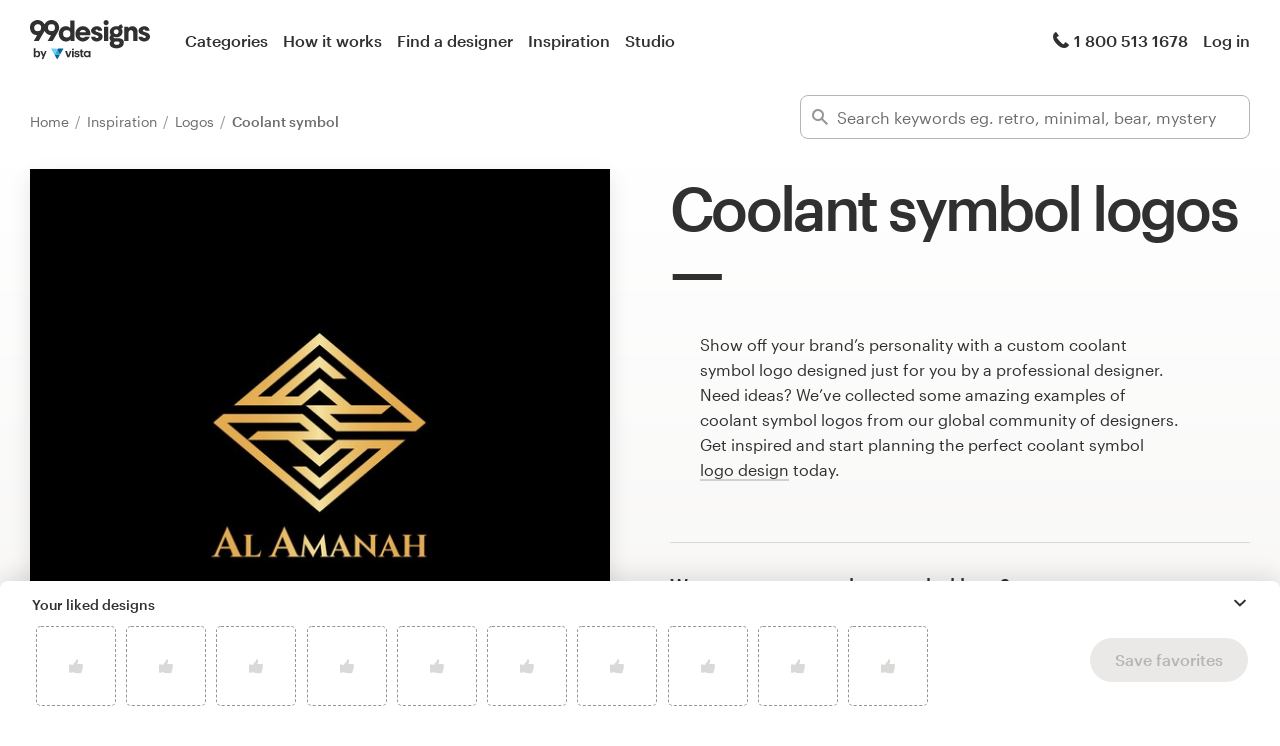

--- FILE ---
content_type: image/svg+xml
request_url: https://99designs-start-assets.imgix.net/images/vistaprint-logo-e8f9c7f535.svg?auto=format&ch=Width%2CDPR
body_size: 1877
content:
<?xml version="1.0" encoding="utf-8"?>
<svg xmlns="http://www.w3.org/2000/svg" width="139" height="24" viewBox="0 0 139 24" fill="none">
<g clip-path="url(#clip0_103_68868)">
<path d="M13.1301 23.5L7.3541 13.3796H18.906L13.1301 23.5Z" fill="#006196"/>
<path d="M18.9042 13.3815H7.35223L13.1263 3.26111L18.9042 13.3815Z" fill="#2BA8E0"/>
<path d="M14.7027 0.5H26.2547L18.9024 13.3815L13.1283 3.26113L14.7027 0.5Z" fill="#006196"/>
<path d="M11.5519 0.5L13.1264 3.26113L7.35227 13.3815L0 0.5H11.5519Z" fill="#6ECFF5"/>
<path d="M136.67 14.7092C135.578 14.7092 134.691 15.5957 134.691 16.6914C134.691 17.7872 135.578 18.6736 136.67 18.6736C137.763 18.6736 138.65 17.7872 138.65 16.6914C138.65 15.5957 137.763 14.7092 136.67 14.7092ZM136.67 18.2757C135.797 18.2757 135.087 17.5647 135.087 16.6895C135.087 15.8144 135.797 15.1034 136.67 15.1034C137.544 15.1034 138.254 15.8144 138.254 16.6895C138.252 17.5647 137.542 18.2757 136.67 18.2757Z" fill="black"/>
<path d="M137.497 16.3105C137.497 15.9502 137.247 15.7352 136.778 15.7352H135.949V17.6439H136.271V16.8876H136.523L137.135 17.6439H137.531L136.883 16.8876C137.282 16.8518 137.497 16.6349 137.497 16.3105ZM136.273 16.6349V16.0577H136.778C137.028 16.0577 137.173 16.1652 137.173 16.3463C137.173 16.5255 137.028 16.6349 136.778 16.6349H136.273Z" fill="black"/>
<path d="M36.4977 14.9356L33.4185 5.71484H29.603L34.3055 18.6096H38.3188L42.9968 5.71484H39.5504L36.4977 14.9356Z" fill="black"/>
<path d="M54.9781 10.5958C53.108 10.3242 52.4922 10.0036 52.4922 9.19075C52.4922 8.4005 53.157 7.85922 54.3133 7.85922C54.9292 7.85922 55.3849 7.98369 55.7107 8.23831C56.0384 8.4948 56.2343 8.88144 56.3322 9.4133H59.6053C59.2852 6.45413 57.1439 5.42059 54.2889 5.42059C51.6542 5.42059 49.1927 6.75212 49.1927 9.43781C49.1927 11.9519 50.5223 12.9383 53.9423 13.4569C55.7879 13.7285 56.5525 14.0982 56.5525 14.9846C56.5525 15.8729 55.9122 16.3897 54.5337 16.3897C53.7597 16.3897 53.2286 16.2237 52.8745 15.9125C52.5205 15.6013 52.3416 15.1449 52.2681 14.5659H48.9442C49.0684 17.3515 51.0854 18.8811 54.5563 18.8811C57.9537 18.8811 59.9726 17.427 59.9726 14.6413C59.9763 11.8783 58.2042 11.0654 54.9781 10.5958Z" fill="black"/>
<path d="M65.483 14.4961L65.4849 8.2515H68.1855V5.71858H65.4849L65.483 2.82166H61.9462L61.9481 5.71858H60.3021V8.2515H61.9481L61.9462 14.8148C61.9462 17.4968 63.3944 18.8736 66.0969 18.8736C67.0536 18.8736 67.7674 18.7019 68.257 18.5303V15.7748C67.8389 15.9465 67.4472 16.02 66.9067 16.02C65.9971 16.02 65.483 15.5296 65.483 14.4961Z" fill="black"/>
<path d="M79.1799 7.62912C78.6225 6.6069 77.2081 5.42059 74.8879 5.42059C71.3154 5.42059 68.5338 8.1176 68.5338 12.1348C68.5338 15.7333 70.8069 18.8755 74.8879 18.8755C76.6733 18.8755 78.3663 18.1739 79.1799 16.6877V18.6095H82.4492V5.7167H79.1799V7.62912ZM79.2552 12.3725C79.2006 13.0175 79.0142 13.6361 78.6394 14.2019C78.0782 15.0789 77.1158 15.7994 75.5377 15.7994C72.8653 15.7994 71.8502 13.5305 71.8502 12.2159V12.1895C71.8502 10.5657 72.9727 8.50423 75.5132 8.50423C77.3852 8.50423 78.4002 9.50948 78.8805 10.4883C79.1743 11.0824 79.308 11.7274 79.2552 12.3725Z" fill="black"/>
<path d="M47.7727 5.71674H44.2435V18.6096H47.7727V5.71674Z" fill="black"/>
<path d="M45.7934 0.509432C44.8669 0.601847 44.1192 1.3506 44.0269 2.27852C43.9026 3.53083 44.946 4.57569 46.1983 4.4531C47.1249 4.36068 47.8744 3.61005 47.9648 2.68401C48.0872 1.4317 47.0458 0.386841 45.7934 0.509432Z" fill="black"/>
<path d="M100.798 5.59035H102.843V7.91015C103.657 6.45415 104.766 5.44135 107.082 5.3678V7.29342C104.495 7.41601 102.843 8.23077 102.843 11.4144V18.4983H100.798V5.59035Z" fill="black"/>
<path d="M108.572 2.48599C108.572 1.74478 109.188 1.12805 109.928 1.12805C110.668 1.12805 111.284 1.74478 111.284 2.48599C111.284 3.22719 110.668 3.84392 109.928 3.84392C109.188 3.84392 108.572 3.22719 108.572 2.48599ZM108.941 5.59037H110.986V18.4983H108.941V5.59037Z" fill="black"/>
<path d="M114.002 5.59035H116.047V7.63856C116.638 6.42963 118.067 5.3678 120.188 5.3678C122.849 5.3678 124.723 6.8238 124.723 10.5751V18.4983H122.678V10.428C122.678 8.15722 121.717 7.14443 119.646 7.14443C117.747 7.14443 116.047 8.35337 116.047 10.6732V18.4964H114.002V5.59035Z" fill="black"/>
<path d="M127.584 15.2656V7.31793H125.734V5.59034H127.584V2.65381H129.629V5.59034H132.636V7.31793H129.629V15.0676C129.629 16.3256 130.196 16.9442 131.232 16.9442C131.872 16.9442 132.365 16.8461 132.81 16.6726V18.4002C132.39 18.5492 131.898 18.6718 131.06 18.6718C128.717 18.6718 127.584 17.2893 127.584 15.2656Z" fill="black"/>
<path d="M87.9786 5.59034V7.57632C89.1519 6.19387 90.6623 5.36591 92.5248 5.36591C96.5606 5.36591 99.1709 8.1723 99.1709 12.0764C99.1709 15.9446 96.4571 18.6887 92.8337 18.6887C90.5229 18.6887 88.7357 17.7325 87.9428 16.2822V23.5H85.9014V5.59034H87.9786ZM92.5323 16.9479C95.3026 16.9479 97.0823 14.8658 97.0823 12.1707C97.0823 9.19452 95.3026 7.06709 92.5323 7.06709C89.7621 7.06709 87.9447 9.24168 87.9447 12.1707C87.9447 14.8997 89.7602 16.9479 92.5323 16.9479Z" fill="black"/>
</g>
<defs>
<clipPath id="clip0_103_68868">
<rect width="139" height="24" fill="white"/>
</clipPath>
</defs>
</svg>

--- FILE ---
content_type: application/javascript
request_url: https://assets.99static.com/start/assets/js/en-US/11-6c2ec74ed4d722ec6ad4.js
body_size: 919
content:
(window.webpackJsonp=window.webpackJsonp||[]).push([[11],{1191:function(e){e.exports=JSON.parse('{"1-to-1 Projects":"1-to-1 Projects","99designs by Vista":"99designs by Vista","99nonprofits":"99nonprofits","About":"About","Account settings":"Account settings","Affiliates":"Affiliates","Become a designer":"Become a designer","Blog":"Blog","Book cover design":"Book cover design","Brand guide":"Brand guide","Browse all categories":"Browse all categories","Browse categories":"Browse categories","Browse contests":"Browse contests","Browse projects":"Browse projects","Business card":"Business card","Careers":"Careers","Categories":"Categories","Community":"Community","Company":"Company","Contact":"Contact","Contests":"Contests","Credits":"Credits","Design consultation":"Design consultation","Design contests":"Design contests","Design services":"Design services","Designer resources":"Designer resources","Designers":"Designers","Discover":"Discover","Discover inspiration":"Discover inspiration","Earnings":"Earnings","Featured partners":"Featured partners","Find a designer":"Find a designer","Forum":"Forum","Get a design":"Get a design","Getting started":"Getting started","Help":"Help","Help Center":"Help Center","Home":"Home","How it works":"How it works","Imprint":"Imprint","In the media":"In the media","Inspiration":"Inspiration","Log in":"Log in","Log out":"Log out","Logo design":"Logo design","Logo ideas":"Logo ideas","Mark all as read":"Mark all as read","Menu":"Menu","NDAs":"NDAs","Notifications":"Notifications","Packaging design":"Packaging design","Press releases":"Press releases","Pricing":"Pricing","Privacy":"Privacy","Private messages":"Private messages","Profile":"Profile","Projects":"Projects","Recent winners":"Recent winners","Resources":"Resources","See all messages":"See all messages","See all notifications":"See all notifications","Settings":"Settings","Studio":"Studio","Support":"Support","T-shirt design":"T-shirt design","T-shirt ideas":"T-shirt ideas","Team":"Team","Terms and Conditions":"Terms and Conditions","Testimonials":"Testimonials","Transactions":"Transactions","Web page design":"Web page design","Your clients":"Your clients","Your work":"Your work","by Vista":"by Vista","{lang}":"{lang}","{phone}":"{phone}","© 99designs":"© 99designs","An error occured and we were unable to load your messages.":"An error occured and we were unable to load your messages.","Enable browser notificatons?":"Enable browser notificatons?","Get updates on your device, even when 99designs is closed.":"Get updates on your device, even when 99designs is closed.","Messages":"Messages","No notifications found.":"No notifications found.","No thanks":"No thanks","notification.body":"Nice, notifications are enabled! Customise notifications in your account settings.","notification.title":"A notification from 99designs","Please log in to view your messages":"Please log in to view your messages","Find a designer and message them directly from their profile.":"Find a designer and message them directly from their profile.","Unable to load messages":"Unable to load messages","When you receive new messages, you will see them here.":"When you receive new messages, you will see them here.","Yes please":"Yes please","You have no private messages":"You have no private messages"}')},222:function(e,s,i){"use strict";Object.defineProperty(s,"__esModule",{value:!0});var o,n=i(1191),t=(o=n)&&o.__esModule?o:{default:o};s.default=t.default}}]);
//# sourceMappingURL=11-6c2ec74ed4d722ec6ad4.js.map